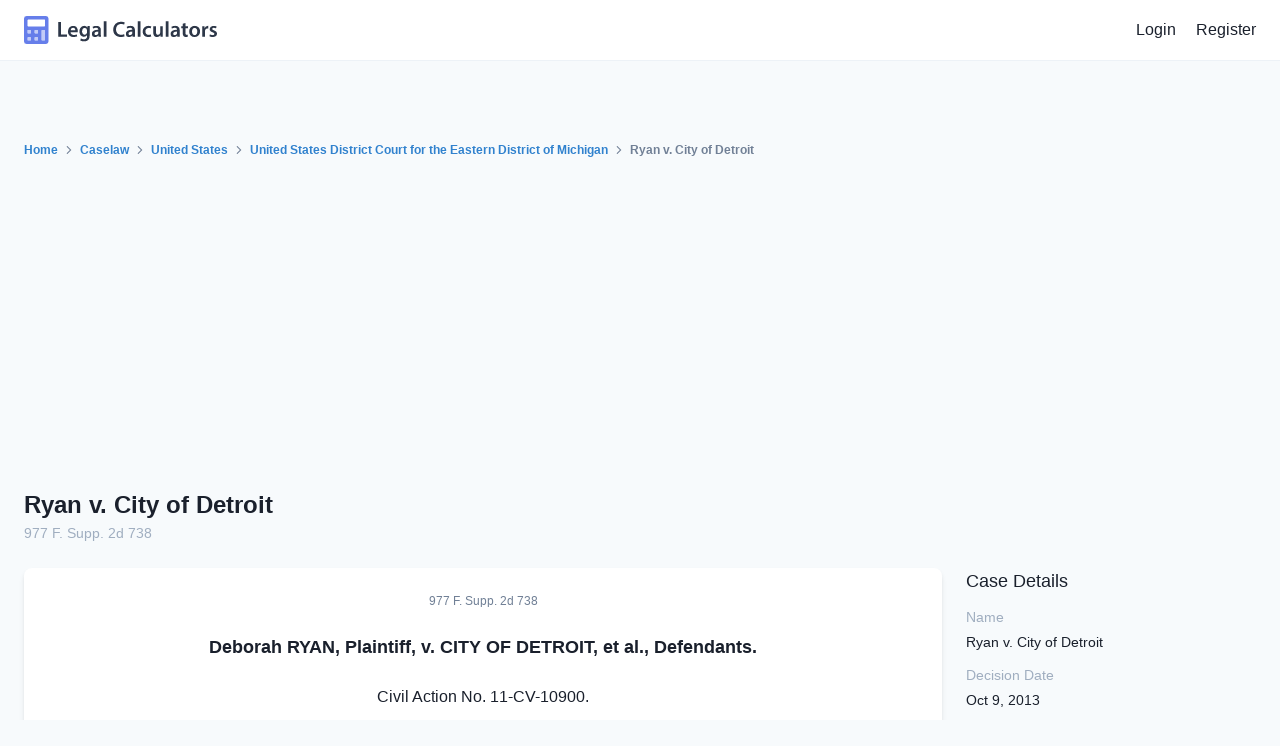

--- FILE ---
content_type: text/html; charset=UTF-8
request_url: https://calculators.law/caselaw/decisions/x5yN6oam4RZ0/ryan-v-city-of-detroit
body_size: 21668
content:
<!doctype html>
<html lang="en">
    <head>
        <meta charset="utf-8">
        <meta name="viewport" content="width=device-width, initial-scale=1">

        <meta name="csrf-token" content="Fz3lqaeLuFP4C1vojCwQP79NwtNCHWcYDwl1xPsp">

        <title>Ryan v. City of Detroit, 977 F. Supp. 2d 738 (2013) | Legal Calculators</title>

        <meta name="description" content="The case Ryan v. City of Detroit, 977 F. Supp. 2d 738, was decided by the United States District Court for the Eastern District of Michigan in the year 2013.">

        <link rel="stylesheet" href="/css/app.css?id=bb58de5a9fcf8b139cc4">

        <script>
            window.LegalCalculators = {"authUser":null,"signedIn":false};
        </script>

            
    <link rel="canonical" href="https://calculators.law/caselaw/decisions/x5yN6oam4RZ0/ryan-v-city-of-detroit" />
    </head>

    <body>
        <div id="app">
                <div class="min-h-screen flex flex-col">
        <nav class="px-6 py-4 bg-white border-b border-gray-200">
    <div class="container mx-auto flex justify-between items-center">
        <a href="/" class="block">
            <inline-svg name="logo-icon-color.svg" classes="block sm:hidden h-7"></inline-svg>

            <inline-svg name="logo-full-color.svg" classes="hidden sm:block h-7"></inline-svg>
        </a>

                    <div class="flex items-center">
                <a href="https://calculators.law/login" class="hover:text-indigo-500">Login</a>

                <a href="https://calculators.law/register" class="ml-5 hover:text-indigo-500">Register</a>
            </div>
            </div>
</nav>

        <main class="flex-1">
            <section class="lc-section">
                <div class="container mx-auto">
                    <nav class="flex items-center text-xs font-semibold text-gray-600">
                        <a href="/" class="text-blue-600 hover:underline">Home</a>

                        <inline-svg name="angle-right.svg" classes="ml-2 h-4 fill-current"></inline-svg>

                        <a href="/caselaw" class="ml-2 text-blue-600 hover:underline">Caselaw</a>

                        <inline-svg name="angle-right.svg" classes="ml-2 h-4 fill-current"></inline-svg>

                        <a href="/caselaw/jurisdictions/us" class="ml-2 text-blue-600 hover:underline">United States</a>

                        <inline-svg name="angle-right.svg" classes="ml-2 h-4 fill-current"></inline-svg>

                        <a href="/caselaw/courts/ed-mich" class="ml-2 text-blue-600 hover:underline">United States District Court for the Eastern District of Michigan</a>

                        <inline-svg name="angle-right.svg" classes="ml-2 h-4 fill-current"></inline-svg>

                        <span class="ml-2">Ryan v. City of Detroit</span>
                    </nav>

                    <div class="mt-6">
                        <h1>
                            <span class="block text-2xl font-bold text-gray-900">
                                <a href="/caselaw/decisions/x5yN6oam4RZ0/ryan-v-city-of-detroit">
                                    Ryan v. City of Detroit
                                </a>
                            </span>

                            <span class="block text-sm font-medium text-gray-500">
                                                                    <span><a href="/caselaw/decisions/x5yN6oam4RZ0/ryan-v-city-of-detroit">977 F. Supp. 2d 738</a></span>
                                                            </span>
                        </h1>
                    </div>

                    <div class="mt-6 lg:-mx-3 lg:flex">
                        <div class="lg:px-3 lg:w-3/4">
                            <div class="lc-card bg-white shadow-md">

                                <div class="text-center text-xs text-gray-600">
                                                                            <span>977 F. Supp. 2d 738</span>
                                                                    </div>

                                <section class="casebody" data-case-id="32044132274614_0049" data-firstpage="738" data-lastpage="754">
  <section class="head-matter">
    <h4 class="parties" id="b778-6">Deborah RYAN, Plaintiff, v. CITY OF DETROIT, et al., Defendants.</h4>
    <p class="docketnumber" id="b778-8">Civil Action No. 11-CV-10900.</p>
    <p class="court" id="b778-9">United States District Court, E.D. Michigan, Southern Division.</p>
    <p class="decisiondate" id="b778-12">Oct. 9, 2013.</p>
    <p class="attorneys" id="b780-14">
      <a id="p740" href="#p740" data-label="740" data-citation-index="1" class="page-label">*740</a>Julie H. Hurwitz, Kathleen J. Kalahar, Kathryn Bruner James, Miriam R. Nemeth, William H. Goodman, Goodman and Hurwitz, P.C., Detroit, MI, for Plaintiff.</p>
    <p class="attorneys" id="b780-15">Edward E. Salah, James R. Acho, Cummings, McClorey, Livonia, MI, for Defendants.</p>
  </section>
  <article class="opinion" data-type="majority">
    <p id="b780-16">
      <em>OPINION AND ORDER GRANTING IN PART AND DENYING IN PART THE CANTON DEFENDANTS’ MOTION FOR SUMMARY JUDGMENT (DKT. 93) AND DENYING THE CANTON DEFENDANTS’ MOTION FOR JUDGMENT ON THE PLEADINGS AS MOOT (DKT. 81)</em>
    </p>
    <p class="author" id="b780-17">MARK A. GOLDSMITH, District Judge.</p>
    <p id="b780-18">I. INTRODUCTION</p>
    <p id="b780-19">This is a civil rights case brought under 42 U.S.C. § 1983 with pendent state-law claims for gross negligence and wrongful death. Plaintiff Deborah Ryan, in her individual capacity and as the representative of the estate of her daughter, Patricia “Katie” Williams, alleges that Defendants City of Detroit, Detroit police officers Barabara Kozloff and Dwane Blackmon, City of Canton, and Canton police officers Mark Schultz and Adam Falk failed to response properly to domestic violence committed by Ed Williams upon his wife, Katie Williams. Plaintiff alleges that this failure enabled Ed, ultimately, to murder Katie. In her § 1983 claim premised on the equal <a id="p741" href="#p741" data-label="741" data-citation-index="1" class="page-label">*741</a>protection clause, Plaintiff alleges that Katie’s report of domestic violence was treated differently based on the fact that her assailant was a police officer.</p>
    <p id="b781-5">Before the Court is a motion for summary judgment (Dkt. 93) by Defendants Canton, Schultz and Falk (collectively “Defendants” or “the Canton Defendants”), which argues that the equal protection claim — the sole claim asserted against them — should be dismissed. For the reasons set forth below, the Court grants the motion in favor of Canton, but denies the motion with respect to Falk and Schultz.</p>
    <p id="b781-6">II. BACKGROUND</p>
    <p id="b781-7">A. The Events that Occurred between September 19, 2009 and September 22, 2009 Relating to Ed Williams and Katie Williams</p>
    <p id="b781-8">Ed Williams, a Detroit Police Department (“DPD”) homicide detective, was married to Katie Williams, a DPD academy instructor. By 2009, the couple had been married for approximately three years and owned a home on Wall Street in Canton, Michigan. 9/20/2009 Falk Report at 1 (Dkt. 107-5). Ed and Katie had marital difficulties, however, and, by September 2009, they had not been living together for two months. <em>Id.</em>
    </p>
    <p id="b781-9">At about 9:45 p.m. on the evening of Saturday, September 19, 2009, Ed came to the Wall Street home and found Katie talking to her boyfriend, Clifford Lee, on the phone. Video Tr. at 6-7 (Dkt. 106-3). An argument ensued, which culminated in Ed pushing Katie to the ground; Katie sustained a cut on her right cheek. <em>Id. </em>Shortly after midnight, Katie and Lee arrived at the Canton Police Department (“CPD”) headquarters and requested a police escort to accompany Katie back into the home. Falk Report at 1; Falk Dep. at 15-17 (Dkt. 106-2).</p>
    <p id="b781-10">Officer Adam Falk was on duty at the CPD headquarters and interviewed Katie. Falk Dep. at 10. Katie described the domestic violence episode with her husband, but refused to provide her name or Ed’s name. <em>Id. </em>at 14-17. Katie told Falk that she and her husband were both Detroit police officers and that she did not want Ed to lose his job. Video Tr. at 5, 8.</p>
    <p id="b781-11">Falk informed Katie that all he could do was write a report and let the prosecutor make the determination whether Ed would be charged. <em>Id. </em>at 6. Falk said that he would write a report, but would not seek the arrest of Ed based on the information Katie gave him. <em>Id. </em>at 13. Falk also mentioned that the report was a “cover our ass thing,” in case “something really serious happens.” <em>Id. </em>at 9, 17. Katie then left the CPD headquarters with Lee. Falk Dep. at 17. Just before she left the police headquarters, Falk asked Katie “Do you still want anybody to go over to the house?” Katie responded “No.” Video Tr. at 18.</p>
    <p id="b781-12">Falk prepared a report of his interview with Katie. The report described the incident as a “civil matter” with a disposition of “closed, for documentation only at this time.” Falk Report at 1-2. Falk’s report recounts his encounter with Katie and Lee, including Katie’s account of the events where Ed pushed her and she sustained a cut on her cheek. <em>Id. </em>The report also notes that Katie did not want to file a report, and that she wanted a police escort to her home to collect some things, known as a “civil standby,” but then stated that she did not want any assistance and left the station. <em>Id. </em>According to the report, Falk communicated this encounter to his supervisors. <em>Id. </em>at 2.</p>
    <p id="b781-13">Katie then returned home the morning of September 20, accompanied by Plaintiff, her mother. Deborah Ryan Dep. at 60-65 (Dkt. 107-3). Katie entered the home un<a id="p742" href="#p742" data-label="742" data-citation-index="1" class="page-label">*742</a>aware that Ed was there. <em>Id. </em>According to Plaintiff, the women had an altercation with Ed, which involved yelling and a scuffle. <em>Id. </em>During this incident, Ed was holding a handgun and intoxicated. <em>Id. </em>Plaintiff called the Canton police for help, but when the police arrived they found that Ed had fled. <em>Id. </em>at 72. They also found that Ed had left a note, which one of the responding officers, Lieutenant Mark Schultz, considered to be a “suicide <em>note.”</em>
      <a class="footnotemark" href="#footnote_1_1" id="ref_footnote_1_1">
        <em>1</em>
      </a>
      <em> </em>Schultz Dep. at 111.</p>
    <p id="b782-4">Shortly after Ed had fled, Schultz issued a notice through the Law Enforcement Information Network (LEIN) regarding Ed.<a class="footnotemark" href="#footnote_1_2" id="ref_footnote_1_2">2</a> LEIN Notice (Dkt. 106-6). Schultz also contacted DPD to notify them of the incident between two of its officers. Schultz Dep. at 57-58. The transcript of Schultz’s initial call to Sergeant Martel of DPD reveals that he wanted DPD apprised of the situation so that it would “get a hold of’ Ed. Call Tr. at 5 (Dkt. 107-8). Schultz explained to Martel that he did not think the domestic violence incident would get a full investigation because (i) CPD did not have enough information, (ii) initially, Katie did not provide her name, and (iii) Falk had only written a civil report. <em>Id. </em>at 11. Schultz also told Martel that he was concerned that there may be a “workplace issue” because, from Schultz’s understanding, Ed did not know the identity of Katie’s boyfriend, Lee, a fellow DPD officer. <em>Id. </em>at 12-14.</p>
    <p id="b782-5">In deposition, Schultz testified that if DPD wanted to do an internal investigation, CPD would provide DPD with information. <em>Id. </em>at 59. Schultz also stated that he hoped that DPD could get a hold of Ed to assess his “mental state.” <em>Id.</em>
    </p>
    <p id="b782-9">CPD Officer Michael Steckel, an officer who assisted Schultz on September 20, 2009, also testified that CPD contacted DPD. Steckel Dep. at 9 (Dkt. 106-9). Steckel stated that Ed “could either come to the Canton Police Department or he could go to the supervisor’s office at Detroit P.D. and we would make our decision based on what they had to say about if it was good enough to remove him from LEIN.” <em>Id. </em>at 24.</p>
    <p id="b782-10">According to Schultz, he had a brief conversation with Ed a little after 6 p.m. on September 20, 2009. Schultz Dep. at 82, 86. Schultz told Ed that he knew Ed had left the note. Ed responded that the note did not mean anything. <em>Id. </em>at 83. Schultz also told Ed that he had entered the LEIN notice, listing him as a “missing person endangered.” <em>Id. </em>Schultz said that he would not remove the notice until Ed came to see Schultz or went to his supervisor at DPD. <em>Id. </em>Ed said that he was closer to Detroit, so Schultz told Ed to have his supervisor call him when he got to DPD. <em>Id</em>
    </p>
    <p id="b782-11">Although it is not entirely clear from the record, apparently Schultz notified DPD that Ed was coming to check-in with them. <em>Id. </em>at 57, 59. At some point prior to Ed’s arrival at DPD, DPD determined that Sergeant Barbara Kozloff of DPD would speak with Ed. Kozloff testified that, prior to meeting Ed, she had a phone call with Schultz. Schultz apprised Kozloff of the basic facts of the morning incident in Canton. Kozloff Dep. at 55 (Dkt. 107-11). Kozloff testified that she asked Schultz if <a id="p743" href="#p743" data-label="743" data-citation-index="1" class="page-label">*743</a>she had to take Ed into custody. <em>Id. </em>Schultz said no because there was no probable cause to arrest Ed. <em>Id.</em>
    </p>
    <p id="b783-5">DPD Lieutenant Dwane Blackmon and Sergeant Martel also spoke with Kozloff prior to Ed’s arrival and provided her with some information regarding the incident of Ed leaving the Canton home that morning. Kozloff Dep. at 40-41, 73.</p>
    <p id="b783-6">Upon arriving at DPD, Ed met with Kozloff. <em>Id. </em>at 75. Ed told Kozloff of his marital strife, relating the argument with Katie that morning at the Canton home. <em>Id. </em>at 78. Kozloff also testified that Ed stated that when Ed heard police sirens, he left the home. <em>Id. </em>at 79. Kozloff did not inquire further because she had not been apprised of any other facts by Blackmon, Martel, or Schultz. Kozloff Dep. at 41, 45, 49, 61-62.</p>
    <p id="b783-7">After meeting with Ed, Kozloff called Schultz at approximately 6:30 p.m. and told him that “all is well” with Ed. Schultz Dep. at 92. Relying on Kozloff s representation that “all is well,” Schultz removed the LEIN notice. <em>Id. </em>The timing of the LEIN notice removal is unclear from the record.</p>
    <p id="b783-8">Late in the evening the next day, Monday, September 21, 2009, Ed and Katie spoke on the phone and agreed to meet the next morning in the Canton public library parking lot. DPD Report at 3 (Dkt. 106-2). On September 22, 2009, Ed and Katie met as planned at approximately 8 a.m. and spent about an hour talking on a bench near the parking lot. <em>Id. </em>After about an hour, the couple got up from the bench, and Ed retrieved a personal handgun from his car. <em>Id. </em>Ed then shot and killed Katie with his personal handgun in the parking lot. <em>Id. </em>He then committed suicide by turning the gun on himself. <em>Id.</em>
    </p>
    <p id="b783-9">B. CPD Policies on Domestic Violence</p>
    <p id="b783-10">Relevant to the case are CPD’s policies and practices concerning domestic violence intervention operations. According to the Domestic Intervention Operations Policy (“DIO Policy”) published by CPD, the department established “a uniform policy” to “eliminate indecision in the minds of officers and create confidence when exercising judgment in the performance of their duties.” DIO Policy at 1 (Dkt. 106-7). The policy states that at an “on-scene investigation,” an officer should “interview all parties,” such as the “victim, suspect, and other witnesses.” <em>Id. </em>at 5. When “responding to a domestic violence call, the officers shall ... arrest the assailant whenever possible when probable cause is established.” <em>Id. </em>at 7.</p>
    <p id="b783-11">The DIO Policy also maintains that officers “should not consider the wishes of either party concerning the arrest or prosecution” or “the occupation of either party.” <em>Id. </em>at 9. The policy further provides that police officers “shall provide all victims of domestic violence with referral information” for a victim assistance program. <em>Id. </em>at 10-11.</p>
    <p id="b783-12">Aside from the language of the DIO Policy, CPD officers testified to CPD’s practices. CPD Sergeant Craig Wilshire testified that filing a report is not a prerequisite for receiving protective assistance in Canton, and a citizen’s refusal to identify herself is not grounds to deny such assistance. Wilshire Dep. at 34-35 (Dkt. 107-4).</p>
    <p id="b783-13">Falk testified that the decision to arrest a domestic violence perpetrator is based on the “reasonableness” of the situation, and there is no a requirement that an arrest be made “in a day or two or three.” Falk Dep. at 35-36. In the case of Ed, Falk said that the Canton police could <a id="p744" href="#p744" data-label="744" data-citation-index="1" class="page-label">*744</a>have arrested him because Ed was not a cooperating -witness. <em>Id. </em>at 32.</p>
    <p id="b784-4">Schultz stated that “our normal policy would have been in this situation to have it reviewed by a prosecutor once all the information was obtained and Mr. Williams could have been interviewed in reference to the domestic issue.” Schultz Dep. at 66.</p>
    <p id="b784-5">CPD Deputy Chief Robert Kerr also testified about CPD’s policies and practices, pursuant to Federal Rule of Civil Procedure 30(b)(6). With respect to the DIO Policy outlining “Arrest Policies and Procedures,” Kerr affirmed that “officers responding to the scene of a domestic violence situation should arrest the assailant in all of the following circumstances ... [including] misdemeanor assault, assault and battery, or aggravated assault based on reasonable cause where a domestic relationship exists.” Robert Kerr Dep. at 53-54 (Dkts. 93-2 and 106-8).<a class="footnotemark" href="#footnote_1_3" id="ref_footnote_1_3">3</a> Kerr testified that the phrase “should arrest” does not mean that an officer must arrest the suspect. <em>Id. </em>at 54.</p>
    <p id="b784-6">Rather, according to Kerr, when a CPD officer has probable cause to believe that domestic violence has been committed, the officer may (i) write a report, (ii) request a warrant, (iii) make an arrest, or (iv) initiate a criminal investigation. <em>Id. </em>at 43. In situations where an assailant cannot be located, officers should attempt to locate the assailant and obtain a statement. <em>Id. </em>at 52. When an assailant cannot be located, CPD’s policy allows waiting only until the end of the officer’s shift, at which time an arrest warrant must be sought. <em>Id. </em>at 44.</p>
    <p id="b784-7">In most cases, CPD does not notify an employer that one of its employees may have engaged in domestic violence. <em>Id. </em>at 41. However, in the case of suspected domestic violence by a member of a law enforcement agency, CPD officers sometimes let the other agency know that one of its employees may have committed domestic violence so as to inform it that “a member of their agency ... has potentially engaged in criminal activity.” <em>Id. </em>at 42.</p>
    <p id="b784-11">With respect to Ed’s conduct, CPD officers stated that there likely were sufficient grounds for probable cause to arrest Ed. Schultz testified that he thought Falk “would have had probable cause to believe a crime was committed” if Katie had been believable when she first came to CPD. Schultz Dep. at 122-123. After Ed fled the Williams’ home and CPD knew his identity, Schultz added that CPD “would have held off’ making an arrest “until we could talk to Ed.” Id. at 123.</p>
    <p id="b784-12">Kerr testified that there “could have been sufficient grounds” for reasonable cause to arrest Ed, but added that “without further investigation” and not having been there, he was “reluctant to put an absolute on that____” Kerr. Dep. at 20 (Dkt. 106-8). However, according to Kerr, there would have been sufficient grounds to pursue further investigation, such as interviewing Ed. Id. at 20, 52. This procedure of interviewing a suspected assailant is included in CPD’s policies. <em>Id. </em>at 20-21. DIO Policy at 5.</p>
    <p id="b784-15">C. Procedural Background</p>
    <blockquote id="b784-16">On March 7, 2011, Plaintiff filed her original complaint (Dkt. 1). After some discovery, the Court granted Plaintiffs motion for leave to amend her complaint (Dkt. 57), so that she could name the Canton Defendants. The amended complaint (Dkt. 59) contains six claims for relief:</blockquote>
    <blockquote id="b785-4">
      <a id="p745" href="#p745" data-label="745" data-citation-index="1" class="page-label">*745</a>Count I (against City of Detroit, Kozloff, and Blackmon): Denial of due process under § 1983.</blockquote>
    <blockquote id="b785-5">Count II (against all Defendants): Denial of Equal Protection under § 1983.</blockquote>
    <blockquote id="AV1">Count III (against City of Detroit): “42 U.S.C. § 1983 — Monell claim.”</blockquote>
    <blockquote id="b785-6">Count IV (against of City of Canton): “42 U.S.C. § 1983 — Monell claim.”</blockquote>
    <blockquote id="b785-7">Count V (against Kozloff and Blackmon): Gross Negligence.</blockquote>
    <blockquote id="b785-8">VI: Wrongful Death.<a class="footnotemark" href="#footnote_1_4" id="ref_footnote_1_4">4</a>
    </blockquote>
    <p id="b785-9">III. SUMMARY JUDGMENT STANDARD</p>
    <p id="b785-10">A court “shall grant summary judgment if the movant shows that there is no genuine dispute as to any material fact and the movant is entitled to judgment as a matter of law.” Fed.R.Civ.P. 56(a). When evaluating a summary judgment motion,</p>
    <blockquote id="As9">credibility judgments and weighing of the evidence are prohibited. Rather, the evidence should be viewed in the light most favorable to the non-moving party. <em>Anderson v. Liberty Lobby, Inc., 477 </em>U.S. 242, 255, 106 S.Ct. 2505, 91 L.Ed.2d 202 (1986). Thus, the facts and any inferences that can be drawn from those facts must be viewed in the light most favorable to the non-moving party. <em>Matsushita Elec. Indus. Co. v. Zenith Radio Corp., </em>475 U.S. 574, 587, 106 S.Ct. 1348, 89 L.Ed.2d 538 (1986).</blockquote>
    <p id="b785-11">
      <em>Biegas v. Quickway Carriers, </em>573 F.3d 365, 373 (6th Cir.2009) (quotation marks and brackets omitted).</p>
    <p id="b785-12">When a defendant seeks summary judgment, the defendant “bears the initial responsibility of informing the district court of the basis for its motion, and identifying those portions of the pleadings, depositions, answers to interrogatories, and admissions on file, together with the affidavits, if any, which it believes demonstrate the absence of a genuine issue of material fact.” <em>Celotex Corp. v. Catrett, 477 </em>U.S. 317, 323, 106 S.Ct. 2548, 91 L.Ed.2d 265 (1986) (quotation marks omitted). “But there is ‘no express or implied requirement in Rule 56 that the moving party support its motion with affidavits or other similar materials negating the opponent’s claim.’ ” <em>Harvey v. Campbell Cnty., </em>453 Fed.Appx. 557, 560 (6th Cir.2011) (quoting <em>Celotex, 477 </em>U.S. at 323, 106 S.Ct. 2548). “To withstand summary judgment, the nonmoving party must present sufficient evidence to create a genuine issue of material fact.” <em>Humenny v. Genex Corp., </em>390 F.3d 901, 904 (6th Cir.2004). A mere scintilla of evidence is insufficient; rather, “there must be evidence on which the jury could reasonably find for the nonmovant.” <em>Id. </em>(quotation marks and brackets omitted).</p>
    <p id="b785-15">IV. ANALYSIS</p>
    <p id="b785-16">Defendants argue that summary judgment should be granted in their favor on Plaintiffs claims against them. The claims against Canton and its two officers are related and yet distinct. While the claims against Canton and its officers are both grounded in an alleged deprivation of equal protection, the claim against Canton is only viable if the deprivation derives from a “custom or policy” of Canton. As elaborated below, the Court concludes that Plaintiff has failed to raise a triable issue of fact that Canton has adopted a custom or policy that deprives victims of domestic violence of the equal protection of the laws when their assailants are law enforcement personnel. Therefore, summary judgment <a id="p746" href="#p746" data-label="746" data-citation-index="1" class="page-label">*746</a>will be entered in favor of Canton on the claim against it. However, summary judgment against the individual CPD officers Falk and Schultz will be denied because the defense of qualified immunity — the sole defense argued on their behalf in the motion — has not been properly supported.</p>
    <p id="b786-4">A. The Equal Protection Claim Against Canton</p>
    <p id="b786-5">Plaintiffs equal protection claim is grounded in the theory that Katie was treated differently and adversely because her assailant was a police officer.<a class="footnotemark" href="#footnote_1_5" id="ref_footnote_1_5">5</a> Specifically, Plaintiff alleges that CPD officers deviated from CPD’s standard written policy for investigating domestic violence cases and treated Katie differently than would have been the case had her assailant been a civilian. Plaintiff points out that the CPD officers who handled her case, Schultz and Falk, (i) did not interview Ed, (ii) did not attempt to arrest Ed, (iii) failed to instruct DPD to arrest Ed, and (iv) inexplicably failed to seek an arrest warrant by the end of September 20, 2009. Pl.’s Resp. at 10-11. Plaintiff claims that CPD notified DPD of its investigation and “delegated to DPD its decision whether to pursue or drop the criminal investigation and the LEIN alert even though the case arose in Canton’s jurisdiction.” <em>Id. </em>at 14. Plaintiff asserts that “this practice of delegation and abdication is Canton’s policy.” <em>Id.</em>
    </p>
    <p id="b786-9">In the instant motion, Canton argues that Plaintiff has failed to offer any proof that it treated Katie differently because her alleged domestic violence assailant was a police officer. Defs.’ Mot. at 9. Canton further argues that it did not have a custom or policy of treating differently victims of domestic violence whose assailants are police officers. <em>Id. </em>at 13. Even if it had such a policy, Canton maintains that a rational basis supports it and that any such policy was not the “moving force” that caused Katie’s death. See <em>id. </em>at 16-19.<a class="footnotemark" href="#footnote_1_6" id="ref_footnote_1_6">6</a>
    </p>
    <p id="b786-10">The Court agrees with Canton that Plaintiff has failed to establish a triable issue of fact that Canton had a custom or policy of treating differently victims of domestic violence whose assailants are police officers. As explained below, there is no evidence that any Canton official with policy-making authority established any such discriminatory policy, nor is there any evidence that domestic violence victims, as a class, were treated adversely. The Court also agrees that, to the extent there is a practice of notifying other law enforcement agencies that their personnel were under investigation, there is a rational basis for <a id="p747" href="#p747" data-label="747" data-citation-index="1" class="page-label">*747</a>that practice.<a class="footnotemark" href="#footnote_1_7" id="ref_footnote_1_7">7</a>
    </p>
    <p id="b787-4">The principal deficiency in Plaintiffs claim against Canton derives from her inability to satisfy the “custom or policy” requirement of 42 U.S.C. § 1983 — the statute upon which she relies for her equal protection claim.<a class="footnotemark" href="#footnote_1_8" id="ref_footnote_1_8">8</a>
    </p>
    <p id="b787-5">A local government may be liable as a “person” under 42 U.S.C. § 1983 only if an “official policy is responsible for a deprivation of rights protected by the Constitution.” <em>Monell v. New York City Dep’t of Soc. Seros., </em>436 U.S. 658, 690-691, 98 S.Ct. 2018, 56 L.Ed.2d 611 (1978). The policy need not be formal; an informal policy or “custom” can exist, “even though such a custom has not received formal approval through the body’s official decisionmaking channels.” <em>Monell, </em>436 U.S. at 691, 98 S.Ct. 2018; <em>Cellini v. City of-Sterling Heights, </em>856 F.Supp. 1215, 1220 (E.D.Mich.1994). As the U.S. Supreme Court explained, “Congress included customs and usages in § 1983 because of the persistent and widespread discriminatory practices of state officials.” <em>Monell, </em>436 U.S. at 691, 98 S.Ct. 2018 (brackets omitted). “Although not authorized by written law, such practices of state officials could well be so permanent and well settled as to constitute a ‘custom or usage’ with the force of law.” <em>Id.</em>
    </p>
    <p id="b787-10">However, municipal liability for the actions of employees may not be based on a theory of <em>respondeat superior; </em>the local government, through its policy, must be the “moving force” behind the injury. <em>Fox v. Van Oosterum, </em>176 F.3d 342, 345 (6th Cir.1999). The liability of a local government under § 1983 “depends solely on whether the plaintiffs constitutional rights have been violated as a result of a ‘policy’ or ‘custom’ attributable to the local government.” <em>Holloway v. Brush, </em>220 F.3d 767, 772 (6th Cir.2000). A plaintiff “has the burden of proof for establishing the existence of an unconstitutional policy and demonstrating the link between the policy and the alleged injuries at issue.” <em>Bennett v. City of Eastpointe, </em>410 F.3d 810, 819 (6th Cir.2005).</p>
    <p id="b787-11">For a local government to be held liable for a policy decision of an individual, rather than the enactment of an officially designated legislative organ, the Supreme Court has explained that the individual must hold final and unreviewable policy-making power:</p>
    <blockquote id="b788-3">
      <a id="p748" href="#p748" data-label="748" data-citation-index="1" class="page-label">*748</a>Municipal liability attaches only where the decisionmaker possesses final authority to establish municipal policy with respect to the action ordered. The fact that a particular official — even a policymaking official — has discretion in the exercise of particular functions does not, without more, give rise to municipal liability based on an exercise of that discretion. The official must also be responsible for establishing final government policy respecting such activity before the municipality can be held liable.</blockquote>
    <blockquote id="AQS">* <em>* </em>*</blockquote>
    <blockquote id="b788-4">We hold that municipal liability under § 1983 attaches where — and only where — a deliberate choice to follow a course of action is made from among various alternatives by the official or officials responsible for establishing final policy with respect to the subject matter in question.</blockquote>
    <p id="b788-5">
      <em>Pembaur v. City of Cincinnati, </em>475 U.S. 469, 482-483, 106 S.Ct. 1292, 89 L.Ed.2d 452 (1986) (footnotes and citations omitted).</p>
    <p id="b788-6">Thus, the policy-making authority of an individual should not be confused with the authority to exercise discretion. The Sixth Circuit has explained that the “authority to exercise discretion while performing particular functions does not make a municipal employee a final policymaker unless the official’s decisions are final and unreviewable and are not constrained by the official policies of superior officials.” <em>Feliciano v. City of Cleveland, </em>988 F.2d 649, 655 (6th Cir.1993). The ability of an official to make final policy comes from “customs or legislative enactments, or such authority can be delegated to them by other officials who have final policymaking authority.” <em>Id. </em>To determine whether an official has final policymaking authority, courts look to state law, such as “statutes, ordinances, and regulations, and less formal sources of law such as local practice and custom.” <em>Id.</em>
    </p>
    <p id="b788-8">Generally, courts have held that the failure by the plaintiff to introduce evidence of the policy-making power of a decision maker is fatal to a claim for municipal liability. <em>See, e.g., Wooten v. Logan, </em>92 Fed.Appx. 143, 146-147 (6th Cir.2004) (holding, <em>in </em>part, that county was not liable for police chiefs rape of plaintiff because plaintiff had failed to demonstrate that the police chief “was acting in a policymaking capacity”); <em>Miller v. Calhoun Cnty., </em>408 F.3d 803, 814-815 (6th Cir.2005) (holding that plaintiff had failed to introduce evidence that a prison employee had been delegated policymaking authority regarding the medical care of plaintiffs decedent). However, evidence showing a delegation by a policymaker to a lower official, such as a police investigator, can render a policy decision by that lower-ranking official final, if those decisions are unreviewable. <em>Monistere v. City of Memphis, </em>115 Fed.Appx. 845, 852-853 (6th Cir.2004) (holding that police investigator had been delegated unreviewable authority that amounted to custom or policy where “Executive Commander” testified that investigators were delegated authority on how to run investigations).</p>
    <p id="b788-9">Applying these authorities to Plaintiffs <em>Monell </em>claim against Canton, the record developed fails to disclose any unconstitutional policy attributable to Canton for several reasons.</p>
    <p id="b788-10">Plaintiffs most glaring deficiency is that there is no evidence regarding how CPD treated other victims of police assaults. The only evidence presented by Plaintiff of an improperly treated victim pertained to Katie herself. There was no evidence of any other case in which a victim of a police assailant was allegedly subjected to adverse or different treat<a id="p749" href="#p749" data-label="749" data-citation-index="1" class="page-label">*749</a>ment. In the absence of such evidence, Plaintiff has not met her burden to show any support for her allegation that Canton had a policy to discriminate against persons victimized by police assailants, as a distinct class.<a class="footnotemark" href="#footnote_1_9" id="ref_footnote_1_9">9</a>
    </p>
    <p id="b789-5">The critical nature of such evidence is illustrated in <em>Hakken v. Washtenaw County, </em>901 F.Supp. 1245 (E.D.Mich.1995), where the plaintiff alleged that a county sheriffs department had a policy of treating domestic assault cases less seriously than nondomestic assault cases. The district court held that “Plaintiffs version of events regarding her own situation would not be sufficient to evidence different treatment.” <em>Id. </em>at 1254. And the court denied summary judgment to the defendant only on the plaintiffs promise to present, at a later date, “statistical data and a comparative study” to demonstrate a policy of differential treatment. <em>Id.; see also Watson v. City of Kansas City, </em>857 F.2d 690, 695 (10th Cir.1988) (“Normally, a plaintiff must point to facts outside the plaintiffs own case to support the allegation of an unconstitutional municipal policy”).<a class="footnotemark" href="#footnote_1_10" id="ref_footnote_1_10">10</a>
    </p>
    <p id="b789-10">In our case, there is neither anecdotal evidence nor statistical data beyond Katie’s case to establish a triable issue that Canton has a policy of differential treatment based on the assailant’s affiliation with law enforcement. Thus, Plaintiff has failed to establish a policy, as required under § 1983.<a class="footnotemark" href="#footnote_1_11" id="ref_footnote_1_11">11</a>
    </p>
    <p id="b790-3">
      <a id="p750" href="#p750" data-label="750" data-citation-index="1" class="page-label">*750</a>Plaintiff strains to find a CPD “policy” that is not limited to Katie’s case. She points to an alleged policy to notify other law enforcement agencies when one of their employees is the subject of a domestic violence complaint. This argument is based on the testimony of Deputy Chief Kerr, who confirmed that CPD officers— sometimes — notified other law enforcement agencies that CPD was conducting an investigation of the other agency’s officer. But Kerr’s testimony does not reflect that this was, by any means, a regular practice:</p>
    <blockquote id="b790-4">Q. If, as you say, you or the Canton Police Department or Canton police officers just take a report, in those circumstances, are the law enforcement agencies by which the suspect is employed routinely notified?</blockquote>
    <blockquote id="b790-5">A. Well, routinely, I guess I can’t say for sure if that’s a routine procedure or not. It’s not a procedure in our established written procedures. So if it’s a routine practice, I can’t say if it would be in every situation.</blockquote>
    <blockquote id="b790-6">Q. But it is done commonly; is that a fair statement?</blockquote>
    <blockquote id="b790-7">A. It does happen. I’ll say it does happen.</blockquote>
    <p id="b790-8">Kerr Dep. at 47-48 (Dkt. 106-8).</p>
    <p id="b790-9">A “custom” or “policy” must represent a regularly occurring event. <em>Gregory v. Shelby Cnty., </em>220 F.3d 433, 442 (6th Cir.2000) (holding that deviations from policy “on more than one occasion” did not “establish that the practice was so widespread as to have the force of law”); <em>Adickes v. S.H. Kress &amp; Co., </em>398 U.S. 144, 167, 90 S.Ct. 1598, 26 L.Ed.2d 142 (1970) (stating that a custom or usage “must have the force of law by virtue of the <em>persistent practices </em>of state officials”) (emphasis added). The regularity of the policy or custom, as adopted by its officials, must be “so permanent and well settled” as to have “the force of law.” <em>Monell, </em>436 U.S. at 691, 98 S.Ct. 2018 (quotation marks omitted).</p>
    <p id="b790-12">When practices are not well-settled as to have the force of law, courts have rejected <em>Monell </em>claims. An instructive ease is <em>Gregory v. Shelby County. </em>In <em>Gregory, </em>the plaintiff alleged that prison guards failed to close cell doors regularly, contrary to a written prison policy. <em>Gregory, </em>220 F.3d at 442. Because the cell doors were not closed on a particular day, the plaintiffs decedent, a prisoner, was beaten by other prisoners who were able to come into his cell. <em>Id. </em>at 438. The plaintiff asserted a <em>Monell </em>claim, arguing that the deviations from the written policy established a custom or usage sufficient for municipal liability. The Sixth Circuit rejected this argument. Although the record indicated that the prison guards deviated from the written policy on occasion, the court held that</p>
    <blockquote id="b790-13">“[w]hile any rational trier of fact could find that the written policy was not followed on more than one occasion, Appellant has wholly failed to point to evidence in the record suggesting that this <a id="p751" href="#p751" data-label="751" data-citation-index="1" class="page-label">*751</a>lapse of compliance with the written policy was so well settled as to constitute a custom thereby attaching [municipal] liability.”</blockquote>
    <p id="b791-5">
      <em>Id. </em>at 442.</p>
    <p id="b791-6">In this case, like in <em>Gregory, </em>Plaintiff claims that there is an unwritten policy to depai't from an unobjectionable written policy. Here, the claim is that CPD notifies another law enforcement agency when that agency’s personnel is under investigation, even though the -written policy forbids taking into account the assailant’s occupation. But the evidence of the alleged unwritten policy of notification rests on the slim reed of Kerr’s testimony that notification “does happen.” This is hardly sufficient to merit characterization as a policy. Like the plaintiff in <em>Gregory, </em>Plaintiff “has wholly failed to point to evidence in the record suggesting that this lapse of compliance with the written policy was so well settled as to constitute a custom....” <em>Id.</em>
    </p>
    <p id="b791-7">In any event, the notification practice, even if it amounted to a policy, would satisfy the “rational-basis” test. “In a case such as this, where no suspect class or fundamental right is implicated,” courts apply “the rational-basis test and sustain the government action in question unless the varying treatment of different groups or persons is so unrelated to the achievement of any combination of legitimate purposes that the court can only conclude that the government’s actions were irrational.” <em>Sadie v. City of Cleveland, </em>718 F.3d 596, 601 (6th Cir.2013).</p>
    <p id="b791-8">The Court agrees with Canton that the notification of other law enforcement agencies that an officer of that agency is under investigation in Canton is rationally related to the purpose of determining whether that particular officer is fit to serve. Defs.’ Mot. at 16-17. And the Court rejects Plaintiffs argument that the notification practice was too attenuated for its goal of public safety. Pl.’s Resp. at 29-31. Calling another law enforcement agency was done with the expectation that the other law enforcement agency would intervene in some way. Kerr Dep. at 48. In this case, for example, CPD contacted DPD so as to (i) ascertain Ed’s whereabouts, (ii) determine Ed’s mental state, and (iii) inform DPD that it had a potential workplace issue involving three of its officers. These reasons cogently supply a rational basis for notification. <em>Nordlinger v. Hahn, </em>505 U.S. 1, 11, 112 S.Ct. 2326, 120 L.Ed.2d 1 (1992) (“[T]he Equal Protection Clause is satisfied as long as there is a plausible policy reason for the classification ... and the relationship of the classification to its goal is not so attenuated as to render the distinction arbitrary or irrational.”).</p>
    <p id="b791-11">Plaintiff tries to characterize the notification practice as a subterfuge to refer cases to another police agency and close Canton’s own investigation. That, indeed, may have occurred here, as Canton’s own counsel appears to concede that the Canton investigation was closed without explanation.<a class="footnotemark" href="#footnote_1_12" id="ref_footnote_1_12">12</a> However, the only possible case of a “pass-off’ to another law enforcement agency drawn to this Court’s attention is Katie’s case; the record lacks evidence of Canton delegating and closing domestic violence cases as a matter of policy.</p>
    <p id="b791-12">What Plaintiff is left with to establish her case against Canton are the alleged misdeeds of individual officers in Katie’s case. But there is no evidence <a id="p752" href="#p752" data-label="752" data-citation-index="1" class="page-label">*752</a>adduced that would allow their acts to constitute the policy of Canton, within the meaning of § 1983, because there is no evidence that the individual officers had “final and unreviewable” policy-making authority. <em>See Feliciano, </em>988 F.2d at 655 (“Mere authority to exercise discretion while performing particular functions does not make a municipal employee a final policymaker unless the official’s decisions are final and unreviewable and are not constrained by the official policies of superior officials.”). At most, CPD’s officers had the “authority to exercise discretion while performing particular functions,” such as investigating domestic violence cases. <em>Id. </em>But there is no evidence that officers, such as Falk and Schultz, had any authority to make decisions that were “final and unreviewable” and “not constrained by the official policies of superior officials.” <em>Id.</em>
    </p>
    <p id="b792-4">For all of the above reasons, the Court finds that Plaintiff has failed to raise a triable issue of fact that Canton had a policy or custom of treating domestic violence victims differently, in violation of the equal protection guaranty of the Fourteenth Amendment.<a class="footnotemark" href="#footnote_1_13" id="ref_footnote_1_13">13</a> Consequently, Canton is entitled to summary judgment in its favor on Plaintiffs claims against it.</p>
    <p id="b792-7">B. The Equal Protection Claims Asserted Against Falk and Schultz</p>
    <p id="b792-8">With regard to the equal protection claims brought under § 1983 against Falk and Schultz, First Am. Compl. ¶¶ 61-65, the officers maintain that they should enjoy qualified immunity “for the due process claims.” Defs.’ Mot. at 23-24. Falk and Schultz assert that, even if the Court finds a special relationship between them and Katie, the conduct of the officers does not shock the conscience to support a denial of her substantive due process rights and Plaintiff has not identified a “clearly established” constitutional right. <em>Id. </em>at 25. In response, Plaintiff argues that Falk and Schultz raise qualified immunity only with respect to due process claims, which are not in the complaint. Pl.’s Resp. at 37. Accordingly, Plaintiff requests that the Court deny the officers qualified immunity for her equal protection claims. <em>Id.</em>
    </p>
    <p id="b792-9">Despite Falk and Schultz pleading qualified immunity in their answer, Defs.’ Answer ¶ 6 (Dkt. 69), and arguing qualified immunity in the instant motion, the Court agrees with Plaintiff for the following reasons. In the instant motion, Falk and Schultz argue that they cannot be held hable for Plaintiffs “due process” claims. Defs.’ Mot. at 23-25. As Plaintiff notes, the motion utterly fails to address the <a id="p753" href="#p753" data-label="753" data-citation-index="1" class="page-label">*753</a>claims for equal protection violations. Even after pointing out this deficiency in Plaintiff’s response brief, Falk and Schultz have no rejoinder in their reply brief.</p>
    <p id="b793-5">When presented with a similar situation, the Sixth Circuit has stated that the failure to properly and timely present qualified immunity constitutes waiver of the defense:</p>
    <blockquote id="b793-6">We need not address [the defendants’ qualified immunity argument], however, because the defendants did not raise the affirmative defense of qualified immunity in their motion for summary judgment. Although the defendants preserved the defense in their first responsive pleading and in their answer to [the plaintiffs] complaint, they did not pursue this argument before the district court in the motion for summary judgment that they filed after the case was remanded. The Seventh Circuit has explained that, even if a defendant has “raised” the affirmative defense in a responsive pleading, “the defense of qualified immunity may be deemed as waived if not properly and timely presented before the district court.” <em>Walsh v. Mellas, </em>837 F.2d 789, 799 (7th Cir.1988). “[T]he cases holding that an omission of this character constitutes a waiver of the right to present that issue on appeal are legion.” <em>Id. </em>at 799-800 (“The mere fact that an obscure reference to [an affirmative defense] is contained in one of the defendants’ pleadings does not suffice to preserve that issue for appeal.”). We find this reasoning persuasive. <em>See J.C. Wyckoff &amp; Assocs., Inc. v. Standard Fire Ins. Co., </em>936 F.2d 1474, 1488 (6th Cir.1991) (“Issues not presented to the district court but raised for the first time on appeal are not properly before the court.”). We will not, therefore, address the defendants’ argument that they have qualified immunity from [the plaintiffs] claim.</blockquote>
    <p id="b793-9">
      <em>Brown v. Crowley, </em>312 F.3d 782, 787-788 (6th Cir.2002). However, the failure to properly and timely present qualified immunity does not bar assertion of the defense for later stages of litigation, such as trial. <em>English v. Dyke, </em>23 F.3d 1086, 1090 (6th Cir.1994) (A waiver of a qualified immunity “need not waive the defense for all purposes but would generally only waive the defense for the stage at which the defense should have been asserted.”).</p>
    <p id="b793-10">Falk and Schultz have “ ‘not properly and timely presented’” the defense of qualified immunity with respect to the equal protection claims. Thus Falk and Schultz have waived the right to assert this defense at this stage of the proceedings. <em>Brown, </em>312 F.3d at 788. Accordingly, the Court denies the motion without prejudice with respect to the equal protection claims asserted against Falk and Schultz.<a class="footnotemark" href="#footnote_1_14" id="ref_footnote_1_14">14</a>
    </p>
    <p id="b793-11">y. CONCLUSION</p>
    <p id="b793-12">For the reasons stated above, the Court grants in part and denies in part Defendants’ motion. Summary judgment is awarded to Canton, but denied, without prejudice, to Falk and Schultz. The Court also denies Defendants’ motion for judgment on the pleadings (Dkt. 81) as moot <a id="p754" href="#p754" data-label="754" data-citation-index="1" class="page-label">*754</a>because the motion only asserted defenses with respect to Canton and not as to Falk or Schultz.</p>
    <p id="b794-4">SO ORDERED.</p>
    <aside data-label="1" class="footnote" id="footnote_1_1">
      <a href="#ref_footnote_1_1">1</a>
      <p id="b782-6">. The note stated "I Edward G. Williams II of sound mind (a little pissed off though), hereby leave all worldly possessions to my mother, Wanda Williams. This is to include all life insurance policies and bank accounts.” Note (Dkt. 107-6).</p>
    </aside>
    <aside data-label="2" class="footnote" id="footnote_1_2">
      <a href="#ref_footnote_1_2">2</a>
      <p id="b782-12">. “DPD officer, intox, no known veh reg, after domestic situation left a suicide note, poss left home with a handgun, if any contact use caution and call Canton PD.” LIEN Notice (Dkt. 106-6).</p>
    </aside>
    <aside data-label="3" class="footnote" id="footnote_1_3">
      <a href="#ref_footnote_1_3">3</a>
      <p id="b784-8">. According to the DIO policy, "reasonable cause” is defined "as synonymous with probable cause.” DIO Policy at 2.</p>
    </aside>
    <aside data-label="4" class="footnote" id="footnote_1_4">
      <a href="#ref_footnote_1_4">4</a>
      <p id="b785-13">. This count does not assert a claim against any defendant, but simply recites that the action seeks relief pursuant to the Michigan Wrongful Death Act, Mich. Comp. Laws § 600.2922 <em>et seq.</em>
      </p>
    </aside>
    <aside data-label="5" class="footnote" id="footnote_1_5">
      <a href="#ref_footnote_1_5">5</a>
      <p id="b786-6">. Plaintiff spelled out her theory in the first amended complaint. In Count II, denominated as an equal protection claim against all Defendants, Plaintiff alleges that "Defendants encountered, responded to and treated Plaintiff's decedent differently, adversely and more injuriously due to her status as a victim of domestic violence inflicted by a Detroit Police Officer than they would have encountered, responded to and treated her, had she been a victim of domestic violence, inflicted by a person other than a police officer.” First Am. Compl. ¶ 63. In Count IV, an equal protection claim asserted solely against Canton under <em>Monell v. New York City Dep’t of Soc. Servs., </em>436 U.S. 658, 98 S.Ct. 2018, 56 L.Ed.2d 611 (1978), Plaintiff alleges that Canton adopted policies, customs and practices that treated persons victimized by domestic violence perpetrated by police officers "more adversely and injuriously” than “victims of non-police officer domestic abuse.” <em>Id. </em>¶¶ 48, 71. In her response to the summary judgment motion (Dkt. 106), Plaintiff claimed that she was "discriminated against based on her membership in a class of domestic violence victims whose assailants are police officers." PL’s Resp. at 19 n. 1.</p>
    </aside>
    <aside data-label="6" class="footnote" id="footnote_1_6">
      <a href="#ref_footnote_1_6">6</a>
      <p id="b786-12">. Given the Court's disposition of the issues, there is no need to address whether Canton’s alleged policy caused Katie's death.</p>
    </aside>
    <aside data-label="7" class="footnote" id="footnote_1_7">
      <a href="#ref_footnote_1_7">7</a>
      <p id="b787-6">. Curiously, Defendants devote a considerable portion of their argument in support of summary judgment relying on principles of substantive due process. <em>See </em>Defs.’ Mot. at 5-9. This is inappropriate because that doctrine is separate from the doctrine of equal protection. <em>See Gutzwiller v. Fenik, </em>860 F.2d 1317, 1328 (6th Cir.1988) (explaining that "the concepts of equal protection and substantive due process are defined differently”). Even the authority that Defendants cite in support of their substantive due process arguments recognizes the distinct nature of equal protection claims. <em>See, e.g., Gazette v. City of Pontiac, </em>41 F.3d 1061, 1065-1067 (6th Cir.1994) (analyzing substantive due process claim apart from equal protection claim); <em>Cellini v. City of Sterling Heights, </em>856 F.Supp. 1215, 1219-1222 (E.D.Mich.1994) (same). Plaintiff asserts only an equal protection claim against the Canton Defendants; she does not assert any due process claim against them. Therefore, the Court rejects these arguments and bases its ruling solely on the equal protection doctrine.</p>
    </aside>
    <aside data-label="8" class="footnote" id="footnote_1_8">
      <a href="#ref_footnote_1_8">8</a>
      <p id="b787-13">. 42 U.S.C. § 1983 provides, in pertinent part, as follows:</p>
      <blockquote id="b787-14">Every person who, under color of any statute, ordinance, regulation; custom, or usage, of any State ... subjects, or causes to be subjected, any citizen of the United States ... to the deprivation of any rights, privileges, or immunities secured by the Constitution and laws, shall be liable to the party injured in an action at law, suit in equity, or other proper proceeding for redress ....</blockquote>
    </aside>
    <aside data-label="9" class="footnote" id="footnote_1_9">
      <a href="#ref_footnote_1_9">9</a>
      <p id="b789-6">. The absence of evidence of such a policy of discrimination is made stark by the written policy adopted by Canton, which demonstrates a sensitivity to the plight of domestic violence victims. It states that officers, in making a probable cause determination, should not consider the occupation of a domestic violence victim or the occupation of a domestic violence victim’s assailant. DIO Policy at 9. Officers should disregard the "wishes of either party concerning arrest or prosecution.” <em>Id. </em>The policy provides that if a suspect cannot be located within a reasonable time, “a warrant should be sought, in accordance with departmental and prosecutorial policy.” <em>Id. </em>Plaintiff offers no evidence to show that this written policy was ignored on any occasion beyond Katie's encounter with CPD.</p>
    </aside>
    <aside data-label="10" class="footnote" id="footnote_1_10">
      <a href="#ref_footnote_1_10">10</a>
      <p id="b789-7">. Aside from anecdotal evidence or statistical data, a policy of different treatment may also be established through the effective admissions of a defendant. <em>See, e.g., Cellini v. City of Sterling Heights, </em>856 F.Supp. 1215, 1221 (E.D.Mich.1994) (three police officers admitted that their department had a policy of not prosecuting misdemeanor domestic assaults that did not occur in an officer’s presence). There is no such testimony in our case.</p>
    </aside>
    <aside data-label="11" class="footnote" id="footnote_1_11">
      <a href="#ref_footnote_1_11">11</a>
      <p id="b789-8">. The Court's conclusion that evidence pertaining solely to Katie fails to establish a Canton policy of differential treatment has no bearing on Plaintiff’s claims against Falk and Schultz. Plaintiff has presented evidence that the officers’ actions were a significant departure from Canton’s written policy regarding domestic violence complaints — CPD’s DIO policy. — which might support the inference that they discriminated against Katie based on the law-enforcement affiliation of her assailant. <em>See Smith v. Ross, </em>482 F.2d 33, 36-37 (6th Cir.1973) (explaining that “a law enforcement officer can be liable under § 1983 when by his inaction he fails to perform a statutorily imposed duty to enforce the laws equally and fairly, and thereby denies equal protection” of the law); <em>Bartalone v. Berrien Cnty., </em>643 F.Supp. 574, 576-577 (W.D.Mich.1986) (holding that plaintiff had stated equal protection claim against officer who allegedly refused to protect wife from abuse by husband based on the marital relationship between the victim and assailant); <em>see also Estate of Macias v. Ihde, </em>219 F.3d 1018, 1028 (9th Cir.2000) (holding that deputy sheriff could be held liable on equal protection theory alleging that plaintiff was denied police protection because sheriff intended to discriminate against her on the basis of her status as a domestic violence victim). Specifically, Plaintiff asserts that Falk discriminated against Katie (i) by refusing to help her obtain property from her home unless she provided her name so that he could file an official report and (ii) by not seeking the arrest of Ed, <a id="p750" href="#p750" data-label="750" data-citation-index="1" class="page-label">*750</a>even though Katie's injury was evidence that a crime had been committed. PL’s Resp. at 20. Plaintiff also argues that Schultz discriminated against Katie by (i) failing to attempt to arrest Ed, or seek a warrant for his arrest, (ii) issuing the LEIN notice, and (iii) failing to question Ed when he spoke to Ed on the phone. <em>Id. </em>at 21. Plaintiff also argues that prosecution of Ed was avoided, in part, due to Katie’s reluctance, even though Canton’s written policy was that the victim’s preferences are to be ignored. <em>Id. </em>These actions might support an inference of discriminatory intent by the officers. While this evidence fails to establish a Canton policy of differential treatment, it may well support the claims that the individual officers acted unconstitutionally. The Court, however, makes no ruling on this issue because Defendants did not move for summary judgment on this issue.</p>
    </aside>
    <aside data-label="12" class="footnote" id="footnote_1_12">
      <a href="#ref_footnote_1_12">12</a>
      <p id="b791-9">. Defendants state that after Schultz had removed the LEIN notice, CPD "considered the matter closed.” Defs.’ Mot. at 2. Further, “Canton considered the matter, if not closed, at least in the hands of the Detroit Police Department, Ed Williams’ employer.” <em>Id. </em>at 16.</p>
    </aside>
    <aside data-label="13" class="footnote" id="footnote_1_13">
      <a href="#ref_footnote_1_13">13</a>
      <p id="b792-5">. Plaintiff advances an undeveloped argument that Canton failed to offer Katie any victim assistance, support services, referrals, or a written notice, as required by Mich. Comp. Laws § 764.15c. Plaintiff, however, presents no evidence of any Canton policy regarding this alleged failure.</p>
      <p id="AMO">Plaintiff also contends that the "series of acts and omissions on the part of the defendant police officers and police department” in handling the investigation into Ed "can give rise to 'a pattern that evidences deliberate indifference.’ ” Pl.’s Resp. at 26 (quoting <em>Thurman v. Torrington, </em>595 F.Supp. 1521 (D.Conn.1984)). This argument is also undeveloped and unpersuasive. First, <em>Thurman </em>addressed deliberate indifference by police to domestic violence complaints voiced by the same victim over eight months; in our case, there is only one complaint on a single day. Second, the Sixth Circuit has not adopted the <em>Thurman </em>holding, nor is the Court aware of any other court that has held that "deliberate indifference” by police to a single victim’s complaints is sufficient to establish a policy of disparate treatment. <em>See Watson v. City of Kansas City, </em>857 F.2d 690, 696 (10th Cir.<em>1988) </em>("We doubt whether evidence of deliberate indifference in the plaintiff's case alone would be sufficient evidence of <em>different </em>treatment.”) (emphasis in original).</p>
    </aside>
    <aside data-label="14" class="footnote" id="footnote_1_14">
      <a href="#ref_footnote_1_14">14</a>
      <p id="b793-7">
        <em>. </em>In a belated attempt to cure the deficiencies in their motion, Falk and Schultz filed a supplemental brief raising new arguments regarding qualified immunity without leave of court. See Defs.’ Supp. Br. (Dkt. 118). For numerous reasons, the Court struck the brief. 10/9/2013 Order (Dkt. 119). However, as explained in the body of that Order, the Court will discuss with the parties at the forthcoming status conference whether Falk and Schultz should be granted leave to file a new and properly briefed motion based on qualified immunity.</p>
    </aside>
  </article>
</section>
                            </div>

                            <div class="mt-6 text-center text-xs text-gray-600">
                                <span class="block">Ryan v. City of Detroit</span>

                                <div class="mt-1">
                                                                            <span>977 F. Supp. 2d 738</span>
                                                                    </div>
                            </div>
                        </div>

                        <div class="mt-6 sm:-mx-3 lg:block lg:mx-0 lg:mt-0 lg:px-3 lg:w-1/4">
                            <div class="sm:px-3 sm:w-full lg:px-0">
                                <h2 class="text-lg font-medium text-gray-900">Case Details</h2>

                                <div class="mt-3">
                                    <dt class="text-sm font-medium text-gray-500 sm:w-40 sm:flex-shrink-0">
                                        Name
                                    </dt>
                                    <dd class="mt-1 text-sm text-gray-900 sm:col-span-2">
                                        Ryan v. City of Detroit
                                    </dd>
                                </div>

                                <div class="mt-3">
                                    <dt class="text-sm font-medium text-gray-500 sm:w-40 sm:flex-shrink-0">
                                        Decision Date
                                    </dt>
                                    <dd class="mt-1 text-sm text-gray-900 sm:col-span-2">
                                        Oct 9, 2013
                                    </dd>
                                </div>

                                <div class="mt-3">
                                    <dt class="text-sm font-medium text-gray-500 sm:w-40 sm:flex-shrink-0">
                                        Citations
                                    </dt>
                                    <dd class="mt-1 text-sm text-gray-900 sm:col-span-2">
                                                                                    <p>977 F. Supp. 2d 738</p>
                                                                            </dd>
                                </div>

                                <div class="mt-3">
                                    <dt class="text-sm font-medium text-gray-500 sm:w-40 sm:flex-shrink-0">
                                        Jurisdiction
                                    </dt>
                                    <dd class="mt-1 text-sm text-gray-900 sm:col-span-2">
                                        <a href="/caselaw/jurisdictions/us" class="text-blue-600 hover:underline">United States</a>
                                    </dd>
                                </div>

                                <div class="mt-3">
                                    <dt class="text-sm font-medium text-gray-500 sm:w-40 sm:flex-shrink-0">
                                        Court
                                    </dt>
                                    <dd class="mt-1 text-sm text-gray-900 sm:col-span-2">
                                        <a href="/caselaw/courts/ed-mich" class="text-blue-600 hover:underline">United States District Court for the Eastern District of Michigan</a>
                                    </dd>
                                </div>
                            </div>

                            <div class="mt-6 sm:px-3 sm:w-full lg:px-0">
                                <div class="border-t border-b border-gray-300 py-6">
                                    <h2 class="text-lg font-medium text-gray-900">References</h2>

                                    <div class="mt-3">
                                        <dt class="text-sm font-medium text-gray-500 sm:w-40 sm:flex-shrink-0">
                                            Referencing
                                        </dt>
                                        <dd class="mt-1 text-sm text-gray-900 sm:col-span-2">
                                                                                            <p>Nothing yet... Still searching!</p>
                                                                                    </dd>
                                    </div>

                                    <div class="mt-3">
                                        <dt class="text-sm font-medium text-gray-500 sm:w-40 sm:flex-shrink-0">
                                            Referenced By
                                        </dt>
                                        <dd class="mt-1 text-sm text-gray-900 sm:col-span-2">
                                                                                            <p>Nothing yet... Still searching!</p>
                                                                                    </dd>
                                    </div>
                                </div>
                            </div>

                            <div class="mt-6">
                                <div class="sm:px-3 sm:w-full lg:px-0">
                                    <div class="lc-card bg-white shadow-md">
    <div class="overflow-hidden">
        <script async src="//pagead2.googlesyndication.com/pagead/js/adsbygoogle.js"></script>

        <!-- Responsive -->
        <ins class="adsbygoogle"
            style="display:block"
            data-ad-client="ca-pub-8615951950909933"
            data-ad-slot="3199687688"
            data-ad-format="auto">
        </ins>

        <script>
            (adsbygoogle = window.adsbygoogle || []).push({});
        </script>
    </div>
</div>
                                </div>

                                <div class="mt-6 sm:px-3 sm:w-full lg:px-0">
                                    <div class="lc-card bg-white shadow-md">
    <div class="overflow-hidden">
        <script async src="//pagead2.googlesyndication.com/pagead/js/adsbygoogle.js"></script>

        <!-- Responsive -->
        <ins class="adsbygoogle"
            style="display:block"
            data-ad-client="ca-pub-8615951950909933"
            data-ad-slot="3199687688"
            data-ad-format="auto">
        </ins>

        <script>
            (adsbygoogle = window.adsbygoogle || []).push({});
        </script>
    </div>
</div>
                                </div>
                            </div>
                        </div>
                    </div>
                </div>
            </section>
        </main>

        <footer class="pb-0 relative lc-section lc-footer overflow-hidden lc-gradient-indigo-br text-white">
    <div class="z-10 relative container mx-auto">
        <div class="w-4/5 mx-auto text-center lg:w-3/5">
            <h2 class="text-3xl leading-snug">Want us to email you occasionally with <span class="sm:block">Legal Calculators news?</span></h2>

            <form method="POST" action="/newsletters/subscribe" class="mt-8 flex flex-col sm:block">
                <input type="email"
                       name="email"
                       class="px-5 py-3 rounded-xl text-xs text-gray-800 sm:-mr-8 sm:w-3/4 lg:w-3/5 xl:w-1/2"
                       placeholder="Enter your email address"
                       autocomplete="off"
                       required>

                <button type="submit" class="mt-3 lc-btn lc-btn-blue sm:mt-0">Subscribe</button>
            </form>
        </div>

        <div class="mt-20 lg:flex">
            <div class="lg:pr-6 lg:w-2/5">
                <inline-svg name="logo-full-white.svg" classes="h-8"></inline-svg>

                <p class="mt-5 leading-relaxed">Make legal calculations, browse legal caselaw, and discuss legal topics. The Legal Calculators website is the perfect starting point for determining your legal rights.</p>

                <div class="mt-8 flex text-transparent-70">
                    <a href="//www.facebook.com/legalcalculators" target="_blank">
                        <inline-svg name="facebook.svg" classes="w-8 h-8 fill-current hover:text-white"></inline-svg>
                    </a>

                    <a href="//twitter.com/legalcalculator" target="_blank" class="ml-4">
                        <inline-svg name="twitter.svg" classes="w-8 h-8 fill-current hover:text-white"></inline-svg>
                    </a>

                    <a href="//www.instagram.com/legalcalculators/" target="_blank" class="ml-4">
                        <inline-svg name="instagram.svg" classes="w-8 h-8 fill-current hover:text-white"></inline-svg>
                    </a>
                </div>
            </div>

            <div class="mt-12 lg:mt-0 lg:w-3/5 lg:flex lg:justify-around">
                <div>
                    <h3 class="uppercase font-semibold">Features</h3>

                    <ul class="mt-5 leading-relaxed">
                        <li><a class="text-transparent-50 hover:text-white" href="/calculators">Calculators</a></li>
                        <li><a class="text-transparent-50 hover:text-white" href="/caselaw">Caselaw</a></li>
                        <li><a class="text-transparent-50 hover:text-white" href="/forum">Forum</a></li>
                    </ul>
                </div>

                <div class="mt-10 lg:mt-0">
                    <h3 class="uppercase font-semibold">Support</h3>

                    <ul class="mt-5 leading-relaxed">
                        <li><a class="text-transparent-50 hover:text-white" href="/contact">Contact</a></li>
                        <li><a class="text-transparent-50 hover:text-white" href="/docs">Documentation</a></li>
                        <li><a class="text-transparent-50 hover:text-white" href="/faq">FAQ</a></li>
                        <li><a class="text-transparent-50 hover:text-white" href="/privacy">Privacy</a></li>
                        <li><a class="text-transparent-50 hover:text-white" href="/terms">Terms</a></li>
                    </ul>
                </div>

                <div class="mt-10 lg:mt-0">
                    <h3 class="uppercase font-semibold">Social</h3>

                    <ul class="mt-5 leading-relaxed">
                        <li><a class="text-transparent-50 hover:text-white" href="//www.facebook.com/legalcalculators" target="_blank">Facebook</a></li>
                        <li><a class="text-transparent-50 hover:text-white" href="//www.instagram.com/legalcalculators/" target="_blank">Instagram</a></li>
                        <li><a class="text-transparent-50 hover:text-white" href="//twitter.com/legalcalculator" target="_blank">Twitter</a></li>
                    </ul>
                </div>
            </div>
        </div>

        <div class="mt-10 border-t border-transparent-20 text-center">
            <p class="py-6 text-xs text-transparent-50">Copyright &copy; 2026 Legal Calculators. All rights reserved.</p>
        </div>
    </div>
</footer>
    </div>

            <flash-message message=""></flash-message>
        </div>

        <script src="/js/app.js?id=7d963d91f2ce8d30a857" async defer></script>

        <script data-ad-client="ca-pub-8615951950909933" async src="https://pagead2.googlesyndication.com/pagead/js/adsbygoogle.js"></script>
        <script>
        (function(i,s,o,g,r,a,m){i['GoogleAnalyticsObject']=r;i[r]=i[r]||function(){
        (i[r].q=i[r].q||[]).push(arguments)},i[r].l=1*new Date();a=s.createElement(o),
        m=s.getElementsByTagName(o)[0];a.async=1;a.src=g;m.parentNode.insertBefore(a,m)
        })(window,document,'script','https://www.google-analytics.com/analytics.js','ga');

        ga('create', 'UA-103575579-1', 'auto');
        ga('send', 'pageview');
    </script>
    </body>
</html>


--- FILE ---
content_type: text/html; charset=utf-8
request_url: https://www.google.com/recaptcha/api2/aframe
body_size: 257
content:
<!DOCTYPE HTML><html><head><meta http-equiv="content-type" content="text/html; charset=UTF-8"></head><body><script nonce="yPBIxCofI2t1jutNc2ZuSw">/** Anti-fraud and anti-abuse applications only. See google.com/recaptcha */ try{var clients={'sodar':'https://pagead2.googlesyndication.com/pagead/sodar?'};window.addEventListener("message",function(a){try{if(a.source===window.parent){var b=JSON.parse(a.data);var c=clients[b['id']];if(c){var d=document.createElement('img');d.src=c+b['params']+'&rc='+(localStorage.getItem("rc::a")?sessionStorage.getItem("rc::b"):"");window.document.body.appendChild(d);sessionStorage.setItem("rc::e",parseInt(sessionStorage.getItem("rc::e")||0)+1);localStorage.setItem("rc::h",'1769266757125');}}}catch(b){}});window.parent.postMessage("_grecaptcha_ready", "*");}catch(b){}</script></body></html>

--- FILE ---
content_type: image/svg+xml
request_url: https://calculators.law/images/svg/calculator-alt.svg
body_size: 452
content:
<svg xmlns="http://www.w3.org/2000/svg" viewBox="0 0 200 200">
    <path d="M75 0H12.5A12.5 12.5 0 0 0 0 12.5V75a12.5 12.5 0 0 0 12.5 12.5H75A12.5 12.5 0 0 0 87.5 75V12.5A12.5 12.5 0 0 0 75 0zm-6.25 46.88A3.13 3.13 0 0 1 65.62 50H21.88a3.13 3.13 0 0 1-3.13-3.12v-6.26a3.13 3.13 0 0 1 3.13-3.12h43.74a3.13 3.13 0 0 1 3.13 3.12zM75 112.5H12.5A12.5 12.5 0 0 0 0 125v62.5A12.5 12.5 0 0 0 12.5 200H75a12.5 12.5 0 0 0 12.5-12.5V125A12.5 12.5 0 0 0 75 112.5zm-11.36 54.8a3.13 3.13 0 0 1 0 4.42l-4.42 4.42a3.13 3.13 0 0 1-4.42 0l-11-11-11 11a3.13 3.13 0 0 1-4.42 0l-4.42-4.42a3.13 3.13 0 0 1 0-4.42l11-11.05-11-11.05a3.13 3.13 0 0 1 0-4.42l4.42-4.42a3.13 3.13 0 0 1 4.42 0l11 11 11-11a3.13 3.13 0 0 1 4.42 0l4.42 4.42a3.13 3.13 0 0 1 0 4.42l-11 11.05zM187.5 0H125a12.5 12.5 0 0 0-12.5 12.5V75A12.5 12.5 0 0 0 125 87.5h62.5A12.5 12.5 0 0 0 200 75V12.5A12.5 12.5 0 0 0 187.5 0zm-6.25 46.88a3.13 3.13 0 0 1-3.13 3.12H162.5v15.62a3.13 3.13 0 0 1-3.12 3.13h-6.26a3.13 3.13 0 0 1-3.12-3.13V50h-15.62a3.13 3.13 0 0 1-3.13-3.12v-6.26a3.13 3.13 0 0 1 3.13-3.12H150V21.88a3.13 3.13 0 0 1 3.12-3.13h6.26a3.13 3.13 0 0 1 3.12 3.13V37.5h15.62a3.13 3.13 0 0 1 3.13 3.12z" opacity=".4"/>

    <path d="M63.64 140.78l-4.42-4.42a3.13 3.13 0 0 0-4.42 0l-11 11-11-11a3.13 3.13 0 0 0-4.42 0l-4.42 4.42a3.13 3.13 0 0 0 0 4.42l11 11.05-11 11.05a3.13 3.13 0 0 0 0 4.42l4.42 4.42a3.13 3.13 0 0 0 4.42 0l11-11 11 11a3.13 3.13 0 0 0 4.42 0l4.42-4.42a3.13 3.13 0 0 0 0-4.42l-11-11.05 11-11.05a3.13 3.13 0 0 0 0-4.42zM134.38 50H150v15.62a3.13 3.13 0 0 0 3.12 3.13h6.26a3.13 3.13 0 0 0 3.12-3.13V50h15.62a3.13 3.13 0 0 0 3.13-3.12v-6.26a3.13 3.13 0 0 0-3.13-3.12H162.5V21.88a3.13 3.13 0 0 0-3.12-3.13h-6.26a3.13 3.13 0 0 0-3.12 3.13V37.5h-15.62a3.13 3.13 0 0 0-3.13 3.12v6.26a3.13 3.13 0 0 0 3.13 3.12zM65.62 37.5H21.88a3.13 3.13 0 0 0-3.13 3.12v6.26A3.13 3.13 0 0 0 21.88 50h43.74a3.13 3.13 0 0 0 3.13-3.12v-6.26a3.13 3.13 0 0 0-3.13-3.12zm121.88 75H125a12.5 12.5 0 0 0-12.5 12.5v62.5A12.5 12.5 0 0 0 125 200h62.5a12.5 12.5 0 0 0 12.5-12.5V125a12.5 12.5 0 0 0-12.5-12.5zm-6.25 59.38a3.13 3.13 0 0 1-3.13 3.12h-43.74a3.13 3.13 0 0 1-3.13-3.12v-6.26a3.13 3.13 0 0 1 3.13-3.12h43.74a3.13 3.13 0 0 1 3.13 3.12zm0-25a3.13 3.13 0 0 1-3.13 3.12h-43.74a3.13 3.13 0 0 1-3.13-3.12v-6.26a3.13 3.13 0 0 1 3.13-3.12h43.74a3.13 3.13 0 0 1 3.13 3.12z"/>
</svg>
